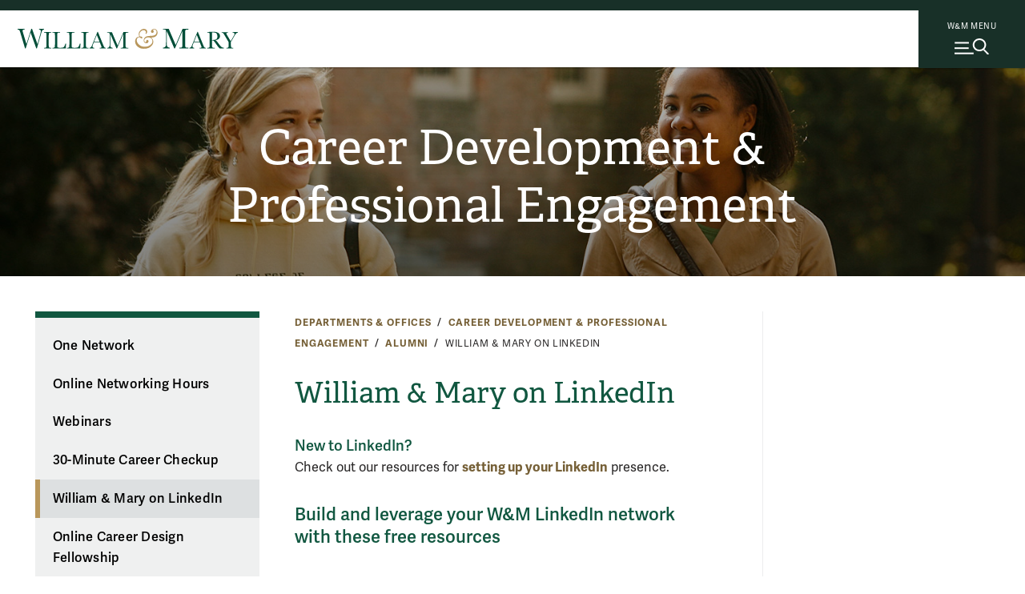

--- FILE ---
content_type: text/html; charset=UTF-8
request_url: https://www.wm.edu/offices/career/alumni/linkedin/
body_size: 7979
content:

      <!doctype html>
<html class="no-js" lang="en">
<head>

		
    
    
    

                
                
	




<meta content="IE=edge" http-equiv="X-UA-Compatible"/><meta charset="utf-8"/><meta content="width=device-width, initial-scale=1" name="viewport"/><meta content="William & Mary" property="og:site_name" /><meta name="twitter:dnt" content="on">
 <link href="//cascade-prod.static.wm.edu" rel="dns-prefetch"/> <link href="//creative.wm.edu" rel="dns-prefetch"/> <link href="//kit.fontawesome.com" rel="dns-prefetch"/> <link href="//static.wm.edu" rel="dns-prefetch"/> <link href="//www.googletagmanager.com" rel="dns-prefetch"/> <link href="/apple-touch-icon.png" rel="apple-touch-icon"/>
<script src="/js/vendor/modernizr-2.6.2-respond-1.1.0.min.js" type="text/javascript"></script>
<script src="https://cascade-prod.static.wm.edu/_shared/static/js/vendor/jquery.min.js"></script>
<script type="application/ld+json">// <![CDATA[
{ "@context" : "https://schema.org",
  "@type" : "Organization",
  "name" : "William & Mary",
  "url" : "https://www.wm.edu",
  "logo": "https://www.wm.edu/img/wm_vertical_single_line_full_color.png",
  "sameAs" : [ "https://www.facebook.com/williamandmary",
    "https://www.twitter.com/williamandmary",
    "https://plus.google.com/+williamandmary",
    "https://www.instagram.com/william_and_mary" ] 
}
// ]]></script>
<link href="https://static.wm.edu/mweb/prod/main.min.css?v=111725" media="all" rel="stylesheet"/> <link href="https://use.typekit.net/hsm3jlb.css" rel="stylesheet"/>
<script crossorigin="anonymous" defer="defer" src="https://kit.fontawesome.com/270bb58298.js"></script>
<link href="/css/custom.css?v=1" media="all" rel="stylesheet"/>
    

            <link rel="canonical" href="https://www.wm.edu/offices/career/alumni/linkedin/" />
        




<script>(function(w,d,s,l,i){w[l]=w[l]||[];w[l].push({'gtm.start':
new Date().getTime(),event:'gtm.js'});var f=d.getElementsByTagName(s)[0],
j=d.createElement(s),dl=l!='dataLayer'?'&l='+l:'';j.async=true;j.src=
'https://www.googletagmanager.com/gtm.js?id='+i+dl;f.parentNode.insertBefore(j,f);
})(window,document,'script','dataLayer','GTM-ND77N3');</script>



<script async src="https://www.googletagmanager.com/gtag/js?id=G-2310WV201G"></script>
<script>
  window.dataLayer = window.dataLayer || [];
  function gtag(){dataLayer.push(arguments);}
  gtag('js', new Date());

  gtag('config', 'G-2310WV201G');
</script>




<script>let cascadeSite="www.wm.edu"</script>


	    


		
		                                                                                                                    <title>William &amp; Mary on LinkedIn | Career Development &amp; Professional Engagement | William &amp; Mary</title>
<meta content="Learn tips and best practices on how to leverage and best connect with William &amp; Mary on LinkedIn, discuss different industry topics, post jobs and share career insights. " name="description"/>

		



    
        
        <meta content="summary_large_image" name="twitter:card"/>
    
                    <meta content="William &amp; Mary on LinkedIn" name="twitter:title"/>
        <meta content="William &amp; Mary on LinkedIn" property="og:title"/>
        
        <meta content="Learn tips and best practices on how to leverage and best connect with William &amp; Mary on LinkedIn, discuss different industry topics, post jobs and share career insights. " name="twitter:description"/>
    <meta content="Learn tips and best practices on how to leverage and best connect with William &amp; Mary on LinkedIn, discuss different industry topics, post jobs and share career insights. " property="og:description"/>
    
    
            	<meta content="https://www.wm.edu/images/social/default2.jpg" name="twitter:image"/>
    	<meta content="William &amp; Mary sign" name="twitter:image:alt"/>
    	<meta content="https://www.wm.edu/images/social/default2.jpg" property="og:image"/>
    	<meta content="William &amp; Mary sign" property="og:image:alt"/>
        

		
	</head>
	<body>
		










    
    
    
                
	










    




<noscript><iframe src="https://www.googletagmanager.com/ns.html?id=GTM-ND77N3"
height="0" width="0" style="display:none;visibility:hidden"></iframe></noscript>





        
	











    
    



    


	



    <img alt="William &amp; Mary" id="print_logo" src="/images/wm_logo_horizontal_green_gold.svg" width="275"/> <a class="skip-to-main-content-link" href="#main_content">Skip to main content</a>
<div class="wm-topbar">
<div class="wm-topbar__logo"><!-- closed menu - logo --> <a aria-label="Home" class="wm-topbar__logo-link" data-gtm="main-logo" href="/index.php"> <img alt="William &amp; Mary" class="wm-topbar__logo-img" id="top_mark" src="/images/wm_logo_horizontal_green_gold.svg"/></a></div>
<div class="button-wrapper-for-older-browsers"><nav class="wm-topbar__buttons"><!-- site menu button --> <a aria-controls="wm-site-menu" aria-expanded="false" class="wm-topbar__menu-button wm-js-site-menu-button" data-gtm="mearch-button" href="#footer" onclick="return false;"> <span class="wm-topbar__menu-button-text">W&amp;M MENU</span> <img alt="" class="close-x" height="30" src="/images/menu-mag.svg" width="43"/> </a></nav></div>
</div>
<!--<div class="menubackdrop-white"><a aria-label="Home" class="wm_logo_banner" href="/index" id="wm_logo_banner"> <img alt="William &amp; Mary" src="/images/wm-menu-banner.svg" /> </a></div>-->
<div class="menubackdrop-dark"></div>
    
    

	    

		<header id="main-header">
			






    
    
    
                
	






    


<div class="wm-site-menu" id="wm-site-menu">
       <!-- close site menu button -->
    <a class="wm-topbar__menu-button -close-x wm-js-site-menu-button-close-x" href="#">
        <!-- close site menu button -->
       <i class="fa-thin fa-xmark"></i>
       <span class="sr-only">Close menu</span>
    </a>
    <a class="wm_logo_banner mobile" href="/index.php" id="wm_logo_banner"><img alt="William &amp; Mary" loading="lazy" src="/images/wm-menu-banner.svg"/></a>
    
    <div class="wm-site-menu__primary-wrapper">

    <!-- search -->
    <div class="wm-search">
        <div class="wm-search__form">
            <form action="/about/search/index.php" class="wm-search__form search_form cf" id="side_search_site" method="get" role="search">
                <label for="q">
                    <span class="h-sr-only">Search</span>
                </label>
                <input autocomplete="off" class="wm-search__input" id="q" name="q" placeholder="Search wm.edu" type="text"/>
                <div class="wm-search__submit-wrapper">
                    <button class="wm-search__submit" title="Search" type="submit">
                        <i class="fa-regular fa-magnifying-glass"></i>
                        <span class="h-sr-only">Submit Search</span>
                    </button>
                </div>
                <span class="wm-search__caption">Hit enter to search all of wm.edu</span>
            </form>
        </div>
        <div class="wm-search__common-searches">
            <div class="label">
                Popular Topics
            </div>
            <ul class="items">
            </ul>
        </div>
        <div class="wm-search__suggested-results">
            <div class="label">
                Suggested Results
            </div>
            <ul class="items">
            </ul>
        </div>
        
                 <div class="nav-news-events --inSearch">
            <a class="nav-news-events__link" href="https://news.wm.edu">News<i class="fa-regular fa-angle-right"></i></a>
            <a class="nav-news-events__link" href="https://events.wm.edu">Events<i class="fa-regular fa-angle-right"></i></a>
        </div>
    </div>
    <!-- end search -->
    
    
    <div class="wm-site-menu__divider"></div>
    
    
    <!-- primary nav -->
    <nav aria-label="Main" aria-live="polite" class="accordion primary-nav" data-behavior="accordion" role="tablist">
        <ul class="primary-nav__mainmenu">
                                                            <li class="accordion__item js-show-item-default" data-binding="expand-accordion-item">
                    <a href="/admission/index.php">Admission &amp; Aid</a>
                                                                <button aria-controls="panel0" aria-expanded="false" aria-selected="false" class="accordion__title primary-nav__togglesubmenu" data-binding="expand-accordion-trigger" id="tab0" role="tab" tabindex="0"><span class="h-sr-only">toggle submenu</span></button>
                        
                        <div aria-hidden="true" aria-labelledby="tab0" class="accordion__content primary-nav__submenu" data-binding="expand-accordion-container" id="panel0" role="tabpanel">
                        
                        <ul class="accordion__content-inner " id="sub-0">
                                                                                                                                                        <li>
                                    <a href="/admission/undergraduateadmission/index.php">Undergraduate Admission</a>
                                </li>
                                                                                                                            <li>
                                    <a href="/admission/graduateadmission/index.php">Graduate Admission</a>
                                </li>
                                                                                                                            <li>
                                    <a href="/admission/tuition/index.php">Tuition &amp; Fees</a>
                                </li>
                                                                                                                            <li>
                                    <a href="/admission/financialaid/index.php">Financial Aid</a>
                                </li>
                                                                                                                            <li>
                                    <a href="/admission/virtualtour/index.php">Virtual Tour</a>
                                </li>
                                                    </ul>
                        </div>
                                    </li>
                                                            <li class="accordion__item js-show-item-default" data-binding="expand-accordion-item">
                    <a href="/academics/index.php">Academics</a>
                                                                <button aria-controls="panel1" aria-expanded="false" aria-selected="false" class="accordion__title primary-nav__togglesubmenu" data-binding="expand-accordion-trigger" id="tab1" role="tab" tabindex="0"><span class="h-sr-only">toggle submenu</span></button>
                        
                        <div aria-hidden="true" aria-labelledby="tab1" class="accordion__content primary-nav__submenu" data-binding="expand-accordion-container" id="panel1" role="tabpanel">
                        
                        <ul class="accordion__content-inner " id="sub-1">
                                                                                                                                                        <li>
                                    <a href="/majorsminors/index.php">Majors &amp; Minors</a>
                                </li>
                                                                                                                            <li>
                                    <a href="/academics/undergraduateprograms/index.php">Undergraduate Programs</a>
                                </li>
                                                                                                                            <li>
                                    <a href="/academics/graduateprograms/index.php">Graduate Programs</a>
                                </li>
                                                                                                                            <li>
                                    <a href="/academics/online/index.php">Online Programs</a>
                                </li>
                                                                                                                            <li>
                                    <a href="/academics/precollege/index.php">Pre-College Programs</a>
                                </li>
                                                                                                                            <li>
                                    <a href="/academics/faculty/index.php">Faculty</a>
                                </li>
                                                    </ul>
                        </div>
                                    </li>
                                                            <li class="accordion__item js-show-item-default" data-binding="expand-accordion-item">
                    <a href="/student-life/index.php">Student Life</a>
                                                                <button aria-controls="panel2" aria-expanded="false" aria-selected="false" class="accordion__title primary-nav__togglesubmenu" data-binding="expand-accordion-trigger" id="tab2" role="tab" tabindex="0"><span class="h-sr-only">toggle submenu</span></button>
                        
                        <div aria-hidden="true" aria-labelledby="tab2" class="accordion__content primary-nav__submenu" data-binding="expand-accordion-container" id="panel2" role="tabpanel">
                        
                        <ul class="accordion__content-inner " id="sub-2">
                                                                                                                                                        <li>
                                    <a href="/student-life/housing-dining/index.php">Housing &amp; Dining</a>
                                </li>
                                                                                                                            <li>
                                    <a href="/student-life/athletics-recreation/index.php">Athletics &amp; Recreation</a>
                                </li>
                                                                                                                            <li>
                                    <a href="/student-life/clubs-organizations/index.php">Clubs &amp; Organizations</a>
                                </li>
                                                                                                                            <li>
                                    <a href="/student-life/campus-beyond/index.php">Campus &amp; Beyond</a>
                                </li>
                                                                                                                            <li>
                                    <a href="/student-life/health-wellness/index.php">Health &amp; Wellness</a>
                                </li>
                                                                                                                            <li>
                                    <a href="/student-life/arts-performance/index.php">Arts &amp; Performance</a>
                                </li>
                                                                                                                            <li>
                                    <a href="/student-life/community-belonging/index.php">Community &amp; Belonging</a>
                                </li>
                                                                                                                            <li>
                                    <a href="/student-life/service-leadership/index.php">Service &amp; Leadership</a>
                                </li>
                                                    </ul>
                        </div>
                                    </li>
                                                            <li class="accordion__item js-show-item-default" data-binding="expand-accordion-item">
                    <a href="/research/index.php">Research</a>
                                                                <button aria-controls="panel3" aria-expanded="false" aria-selected="false" class="accordion__title primary-nav__togglesubmenu" data-binding="expand-accordion-trigger" id="tab3" role="tab" tabindex="0"><span class="h-sr-only">toggle submenu</span></button>
                        
                        <div aria-hidden="true" aria-labelledby="tab3" class="accordion__content primary-nav__submenu" data-binding="expand-accordion-container" id="panel3" role="tabpanel">
                        
                        <ul class="accordion__content-inner " id="sub-3">
                                                                                                                                                        <li>
                                    <a href="/research/news/index.php">Research News</a>
                                </li>
                                                                                                                            <li>
                                    <a href="/research/centers/index.php">Centers &amp; Institutes</a>
                                </li>
                                                                                                                            <li>
                                    <a href="/research/facultyresearch/index.php">Faculty Research</a>
                                </li>
                                                                                                                            <li>
                                    <a href="/research/studentresearch/index.php">Student Research</a>
                                </li>
                                                                                                                            <li>
                                    <a href="/research/collections/index.php">Collections</a>
                                </li>
                                                                                                                            <li>
                                    <a href="/research/publications/index.php">Publications &amp; Journals</a>
                                </li>
                                                                                                                            <li>
                                    <a href="/research/resources/index.php">Resources</a>
                                </li>
                                                    </ul>
                        </div>
                                    </li>
                                                            <li class="accordion__item js-show-item-default" data-binding="expand-accordion-item">
                    <a href="/about/index.php">About</a>
                                                                <button aria-controls="panel4" aria-expanded="false" aria-selected="false" class="accordion__title primary-nav__togglesubmenu" data-binding="expand-accordion-trigger" id="tab4" role="tab" tabindex="0"><span class="h-sr-only">toggle submenu</span></button>
                        
                        <div aria-hidden="true" aria-labelledby="tab4" class="accordion__content primary-nav__submenu" data-binding="expand-accordion-container" id="panel4" role="tabpanel">
                        
                        <ul class="accordion__content-inner " id="sub-4">
                                                                                                                                                        <li>
                                    <a href="/about/wmataglance/index.php">W&amp;M at a Glance</a>
                                </li>
                                                                                                                            <li>
                                    <a href="/about/leadership-values/index.php">Leadership &amp; Values</a>
                                </li>
                                                                                                                            <li>
                                    <a href="/about/history/index.php">History</a>
                                </li>
                                                                                                                            <li>
                                    <a href="/about/traditions/index.php">Traditions</a>
                                </li>
                                                                                                                            <li>
                                    <a href="/about/life-after-wm/index.php">Life After W&amp;M</a>
                                </li>
                                                                                                                            <li>
                                    <a href="/about/visiting/index.php">Visit Campus</a>
                                </li>
                                                    </ul>
                        </div>
                                    </li>
                    </ul>
    </nav>
    
    <!-- bottom links -->
    <nav class="nav-bottom__links --inPrimary">
                    
                                    <a class="nav-bottom__link" href="/about/visiting/index.php">Visit<i class="fa-regular fa-angle-right"></i></a>
                        
                                    <a class="nav-bottom__link" href="/admission/undergraduateadmission/how-to-apply/index.php">Apply<i class="fa-regular fa-angle-right"></i></a>
                        
                                    <a class="nav-bottom__link" href="/admission/undergraduateadmission/signup/index.php">Request Info<i class="fa-regular fa-angle-right"></i></a>
                </nav>
    <!-- end bottom links -->
    
    </div>
    <!-- end primary wrapper -->
    
    <!-- tactical -->
    <div class="tac-wrapper">
        <nav aria-label="Quick links" class="tactical-nav">
            <ul class="tactical-nav__list">
                                                                            <li>
                        <a href="https://my.wm.edu">
                            myW&amp;M
                        </a>
                    </li>
                                                                            <li>
                        <a href="https://directory.wm.edu/people/">
                            Directory
                        </a>
                    </li>
                                                                            <li>
                        <a href="https://tribeathletics.com/">
                            Athletics
                        </a>
                    </li>
                                                                            <li>
                        <a href="/atoz/a/index.php">
                            W&amp;M A-Z
                        </a>
                    </li>
                                                                            <li>
                        <a href="https://libraries.wm.edu">
                            Libraries
                        </a>
                    </li>
                                                                            <li>
                        <a href="https://giving.wm.edu/?utm_source=wm_website&amp;utm_medium=referral&amp;utm_campaign=tactical_nav">
                            Giving
                        </a>
                    </li>
                            </ul>
        </nav>
    </div>
    
    <div class="wm-resources des-tab">
        <div class="wm-resources__side-panel">
            <a class="wm_logo_banner des-tab" href="/index.php" id="wm_logo_banner"><img alt="William &amp; Mary" loading="lazy" src="/images/wm-menu-banner.svg"/></a>
            <div class="resources-for">
                <span class="wm-resources-text">Resources FOR...</span>
            </div>

            <nav class="wm-resources__links">
                <ul class="wm-resources__list">
                                    
                                                            <li>
                        <a class="wm-resources__link" href="/currentstudents/index.php">Current Students</a>
                    </li>
                                    
                                                            <li>
                        <a class="wm-resources__link" href="/facultystaff/index.php">Faculty &amp; Staff</a>
                    </li>
                                    
                                                            <li>
                        <a class="wm-resources__link" href="/parentsandfamilies/index.php">Parents &amp; Families</a>
                    </li>
                                    
                                                            <li>
                        <a class="wm-resources__link" href="https://wmalumni.com/">Alumni &amp; Friends</a>
                    </li>
                                </ul>
            </nav>
        </div>
    </div>
        

        <div aria-hidden="true" class="nav-news-events --atBottom">
        <a class="nav-news-events__link" href="https://news.wm.edu">News<i class="fa-regular fa-angle-right"></i></a>
        <a class="nav-news-events__link" href="https://events.wm.edu">Events<i class="fa-regular fa-angle-right"></i></a>
    </div>
    
        <!-- bottom links -->
    <nav class="nav-bottom__links --atBottom">
                    
                                    <a class="nav-bottom__link" href="/about/visiting/index.php">Visit<i class="fa-regular fa-angle-right"></i></a>
                        
                                    <a class="nav-bottom__link" href="/admission/undergraduateadmission/how-to-apply/index.php">Apply<i class="fa-regular fa-angle-right"></i></a>
                        
                                    <a class="nav-bottom__link" href="/admission/undergraduateadmission/signup/index.php">Request Info<i class="fa-regular fa-angle-right"></i></a>
                </nav>
    <!-- end bottom links -->
    
        <div class="wm-resources --atBottom">
        <div class="wm-resources__side-panel">
            <div class="resources-for">
                <span class="wm-resources-text">Resources FOR...</span>
            </div>

            <nav class="wm-resources__links">
                <ul class="wm-resources__list">
                                    
                                                            <li>
                        <a class="wm-resources__link" href="/currentstudents/index.php">Current Students</a>
                    </li>
                                    
                                                            <li>
                        <a class="wm-resources__link" href="/facultystaff/index.php">Faculty &amp; Staff</a>
                    </li>
                                    
                                                            <li>
                        <a class="wm-resources__link" href="/parentsandfamilies/index.php">Parents &amp; Families</a>
                    </li>
                                    
                                                            <li>
                        <a class="wm-resources__link" href="https://wmalumni.com/">Alumni &amp; Friends</a>
                    </li>
                                </ul>
            </nav>
        </div>
    </div>
    
</div>


    
    

	    
        
            
			<div class="m-header -small -text-cc -img-cc"><div class="m-title-card"><div class="m-title-card__dept"><a class="Medium" href="/offices/career/index.php">Career Development &amp; Professional Engagement</a></div></div>


            
        
        
        
        <div class="m-header__photo" style="background-image:url(/images/bannerphotos/career/v2_girls.jpg);"> <div class="curtain"></div>  </div>        
        
                    
            
            
            </div>
		</header>
		<main class="hasSidebar clearfix" id="main_content">
			<div class="content_wrapper">
				<section id="content">
					<div class="user_content">
						<div class="user_content--wrapper">
							    
                
                
                
                
                    
<nav>
    <div class="m-breadcrumbs" id="breadcrumbs">
        
                            
                        
                
                    
                                        
                                        <div class="m-breadcrumbs__link"><a href="/offices/index.php">Departments &amp; Offices</a></div>
                                
                                        
                                        <div class="m-breadcrumbs__link"><a href="/offices/career/index.php">Career Development &amp; Professional Engagement</a></div>
                                
                                        
                                        <div class="m-breadcrumbs__link"><a href="/offices/career/alumni/index.php">Alumni</a></div>
                                
                                        
                                        <div class="m-breadcrumbs__link">William &amp; Mary on LinkedIn</div>
                        </div>
</nav>

							




                                    
    <header class="m-title">
                    <h1 class="m-title__main-title">William &amp; Mary on LinkedIn</h1>
                                                    
                        
                        
                    </header>

							
							
							<nav class="page_nav" role="navigation">
								





<button aria-controls="page_nav_mobile" aria-expanded="false" class="wm-page-menu-button wm-js-page-menu-button" id="qn_sitemenu">
    <span class="wm-page-menu-button__togglemenubutton"></span>
    <span class="wm-page-menu-button__text">In This Section</span>
</button>
<ul class="wm-page_menu">
        
            
                    
                                                                        
                                                
                                                                        
                        <li>
                            <a class="" href="/offices/career/alumni/one-network/index.php">One Network</a>
                                                    </li>
                                                        
                                                                        
                                                
                                                                        
                        <li>
                            <a class="" href="/offices/career/alumni/online-networking-hours/index.php">Online Networking Hours</a>
                                                    </li>
                                                        
                                                                        
                                                
                                                                        
                        <li>
                            <a class="" href="/offices/career/alumni/webinars/index.php">Webinars</a>
                                                    </li>
                                                        
                                                                        
                                                
                                                                        
                        <li>
                            <a class="" href="/offices/career/alumni/30-minute-career-checkup/index.php">30-Minute Career Checkup</a>
                                                    </li>
                                                        
                                                                        
                                                
                                                                        
                        <li>
                            <a class="is-active" href="/offices/career/alumni/linkedin/index.php">William &amp; Mary on LinkedIn</a>
                                                                                            
                                                                    
                                                                        
                                                                                                                        </li>
                                                        
                                                                        
                                                
                                                                        
                        <li>
                            <a class="" href="/offices/career/alumni/onliine-career-design-fellowship/index.php">Online Career Design Fellowship</a>
                                                    </li>
                                                        
                                                                        
                                                
                                                                        
                        <li>
                            <a class="" href="/offices/career/alumni/wm-at-work/index.php">W&amp;M@Work</a>
                                                    </li>
                                                        
                                                                        
                                                
                                                                        
                        <li>
                            <a class="" href="/offices/career/alumni/hire-wm/index.php">Hire W&amp;M</a>
                                                    </li>
                                                        
                                                                        
                                                
                                                                        
                        <li>
                            <a class="" href="/offices/career/alumni/get-involved/index.php">Get Involved</a>
                                                    </li>
                                                        
                                                                        
                                                
                                                                        
                        <li>
                            <a class="" href="/offices/career/alumni/professional-development-week/index.php">Professional Development Week</a>
                                                    </li>
                                                            </ul>
								
 

    
                            
                            
                            
                            
                                                    

								
								<div class="extra-nav"></div>
							</nav>
							
         <h3>New to LinkedIn?</h3>
<p>Check out our resources for <a href="/offices/career/students/advising-topics/online-presence/index.php">setting up your LinkedIn</a> presence.&#160;</p>
<h2>Build and leverage your W&amp;M LinkedIn network with these free resources</h2>
<h3><br/>Webinars</h3>
<ul>
<li>Watch the<a href="https://wmalumni.com/career-networking/w-m-webinars/index.php"> </a><a href="https://youtu.be/DppgSyYy3l8"><em>The Insider's Guide to LinkedIn</em></a> to learn more about LinkedIn and managing your network.</li>
<li>Watch <a href="https://wmalumni.com/events/webinars/how-to-recession-proof-your-career.php"><em>How to Recession-Proof Your Career</em></a> to learn LinkedIn secrets to surviving any economic downturn.</li>
</ul>
<h3>Free Online Course</h3>
<p>Enroll in <a href="https://courses.breakinto.tech/courses/linkedin?th__ug=89fa2e15&amp;th__c=williamandmary"><em>Land the Perfect Job with LinkedIn</em></a>&#160;&#8212; a step-by-step online course to mastering LinkedIn &#8212; from turning your profile into a recruiter magnet to engaging fellow alumni and connections around the world to help you get your foot in the door. Think of it as the manual you wish LinkedIn came with &#8212; all visually demonstrated, all updated for the latest version of the website. And it's waiting for you here as an exclusive free resource for W&amp;M alumni (normally $99).</p>
<h3>Personal Coaching Session</h3>
<p><a href="https://calendly.com/michaelsteelman">Schedule a 30-minute coaching session</a> with Michael Steelman, director of alumni career management and professional networks.<a href="https://www.linkedin.com/groups/41382"></a></p>

							
							
						</div>
					</div>
					<div id="sidebar">
						
						
    <input name="hasSidebar" type="hidden" value="N"/>

						
 
            
                
         
     
					</div>
				</section>
			</div>
			
                
                
                                
                                                            
                        
                                     
                                     
                        
                                
                              
        <section class="page-theme-wrapper h-theme-silver">    
                
                                                    
                                            
	                                                
        
        
                                    
                                                    
                                                                		                                                                                                                                                                                 
 







                                                        
                                                                                                                    
    <div class="wm-row IconRow h-theme-silver">
        <div class="wm-row__mainWrapper">
                                               <h2 class="wm-row__title IconRow__title">Search for W&amp;M Alumni and Students on LinkedIn</h2>
             <ul class="wm-cards --cards5 h-theme-cards IconRow__cards --portrait">
                                                                                                
                                                    
                                                                                        
                                        
                                                                <li class="wm-card h-theme-card IconRow__card -default-theme wm-card--isLink">
                    <div class="IconRow__link">
                        <svg xmlns="http://www.w3.org/2000/svg" fill="none" height="27" viewbox="0 0 27 27" width="27"> <path d="M27 27L0 0H27V27Z" data-darkreader-inline-fill="" fill="white" fill-opacity="0.85"/> </svg><i class="fa-solid fa-arrow-up-right-from-square"></i>
                    </div>
                    <div class="wm-card__graphic-section IconRow__graphic-section">
                        <div class="IconRow__icon">
                            <i aria-hidden="true" class="fa-light fa-ampersand"></i>
                        </div>
                    </div>
                    <div class="wm-card__text-section IconRow__text-section">
                        <h3 class="wm-card__title wm-description-text__title IconRow__description-text-title"><a href="https://www.linkedin.com/school/william-and-mary/people" target="_self">William &amp; Mary</a></h3>
                                            </div>
                </li>
                                                                                                
                                                    
                                                                                        
                                        
                                                                <li class="wm-card h-theme-card IconRow__card -default-theme wm-card--isLink">
                    <div class="IconRow__link">
                        <svg xmlns="http://www.w3.org/2000/svg" fill="none" height="27" viewbox="0 0 27 27" width="27"> <path d="M27 27L0 0H27V27Z" data-darkreader-inline-fill="" fill="white" fill-opacity="0.85"/> </svg><i class="fa-solid fa-arrow-up-right-from-square"></i>
                    </div>
                    <div class="wm-card__graphic-section IconRow__graphic-section">
                        <div class="IconRow__icon">
                            <i aria-hidden="true" class="fa-light fa-chart-mixed"></i>
                        </div>
                    </div>
                    <div class="wm-card__text-section IconRow__text-section">
                        <h3 class="wm-card__title wm-description-text__title IconRow__description-text-title"><a href="https://www.linkedin.com/school/wm-raymond-a-mason-schoolofbusiness/people/" target="_self">School of Business</a></h3>
                                            </div>
                </li>
                                                                                                
                                                    
                                                                                        
                                        
                                                                <li class="wm-card h-theme-card IconRow__card -default-theme wm-card--isLink">
                    <div class="IconRow__link">
                        <svg xmlns="http://www.w3.org/2000/svg" fill="none" height="27" viewbox="0 0 27 27" width="27"> <path d="M27 27L0 0H27V27Z" data-darkreader-inline-fill="" fill="white" fill-opacity="0.85"/> </svg><i class="fa-solid fa-arrow-up-right-from-square"></i>
                    </div>
                    <div class="wm-card__graphic-section IconRow__graphic-section">
                        <div class="IconRow__icon">
                            <i aria-hidden="true" class="fa-light fa-scale-balanced"></i>
                        </div>
                    </div>
                    <div class="wm-card__text-section IconRow__text-section">
                        <h3 class="wm-card__title wm-description-text__title IconRow__description-text-title"><a href="https://www.linkedin.com/school/william-&amp;-mary-law-school/people/" target="_self">Law School</a></h3>
                                            </div>
                </li>
                                                                                                
                                                    
                                                                                        
                                        
                                                                <li class="wm-card h-theme-card IconRow__card -default-theme wm-card--isLink">
                    <div class="IconRow__link">
                        <svg xmlns="http://www.w3.org/2000/svg" fill="none" height="27" viewbox="0 0 27 27" width="27"> <path d="M27 27L0 0H27V27Z" data-darkreader-inline-fill="" fill="white" fill-opacity="0.85"/> </svg><i class="fa-solid fa-arrow-up-right-from-square"></i>
                    </div>
                    <div class="wm-card__graphic-section IconRow__graphic-section">
                        <div class="IconRow__icon">
                            <i aria-hidden="true" class="fa-light fa-head-side-brain"></i>
                        </div>
                    </div>
                    <div class="wm-card__text-section IconRow__text-section">
                        <h3 class="wm-card__title wm-description-text__title IconRow__description-text-title"><a href="https://www.linkedin.com/school/wmeducation/people/" target="_self">School of Education</a></h3>
                                            </div>
                </li>
                                                                                                
                                                    
                                                                                        
                                        
                                                                <li class="wm-card h-theme-card IconRow__card -default-theme wm-card--isLink">
                    <div class="IconRow__link">
                        <svg xmlns="http://www.w3.org/2000/svg" fill="none" height="27" viewbox="0 0 27 27" width="27"> <path d="M27 27L0 0H27V27Z" data-darkreader-inline-fill="" fill="white" fill-opacity="0.85"/> </svg><i class="fa-solid fa-arrow-up-right-from-square"></i>
                    </div>
                    <div class="wm-card__graphic-section IconRow__graphic-section">
                        <div class="IconRow__icon">
                            <i aria-hidden="true" class="fa-light fa-ship"></i>
                        </div>
                    </div>
                    <div class="wm-card__text-section IconRow__text-section">
                        <h3 class="wm-card__title wm-description-text__title IconRow__description-text-title"><a href="https://www.linkedin.com/school/virginia-institute-of-marine-science/people/" target="_self">School of Marine Science</a></h3>
                                            </div>
                </li>
                        </ul>
        </div>
    </div>

                                                                                                                                                                                      
    
            
    
    


    
    
	                                                                		                                                                                                                                                                                                                                                                                                                                          </section>
                
            
            
            
                    
                
                                
                                                            
                        
                                     
                                     
                        
                                
                      
        <section class="page-theme-wrapper h-theme-white">    
                
                                                    
                                            
	                                                
        
        
                                    
                                                    
                                                                		                                                            
 






                                                        
                                                                                                                                    

<div class="wm-row CalloutRow h-theme-green">
        <div class="wm-row__mainWrapper">
                                                       <h2 class="wm-row__title CalloutRow__title"> Join W&amp;M LinkedIn Groups</h2>
            <div class="wm-row__intro-text CalloutRow__intro-text">
    <p><p style="font-weight: 400;">These groups are open to the entire William &amp; Mary community (alumni, students, parents, faculty &amp; staff).</p></p>
</div>
                                                                                                                                                                                                    
                                                                                        
                                                                                                                                                                                                                                                        
                                                                                        
                                                                                                                                                        <div class="wm-row__buttons CalloutRow__buttons">
                                                            <a class="wm-row__button button CalloutRow__button " href="https://www.linkedin.com/groups/2992616/" target="_self">
        <span>William &amp; Mary Network</span>
    </a>
                                                            <a class="wm-row__button button CalloutRow__button  " href="https://www.linkedin.com/groups/41382/" target="_self">
        <span>W&amp;M Alumni Network</span>
    </a>
                            </div>
            </div>
</div>


                                                                                                                                                                                                                                                                                              
    
            
    
    


    
    
	                                                                		                                                                                                                                                                                                                                                                                                                                          </section>
                
            
            
            
                


        
    <script src="https://cascade-prod.static.wm.edu/_shared/static/js/shortcodes.js"></script>
         
                <script defer="true" src="https://cascade-prod.static.wm.edu/_shared/static/js/adjust-row-card-height.js"></script>
            
        
                    
        
		</main>
		










    
    
    
                
	










    


<footer class="footersection o-wm-footer" id="footer">
<div class="o-wm-footer__wrapper">
<div class="o-wm-footer__logo-column o-wm-footer__column col">
<div><a data-gtm="footer-wordmark" href="/index.php"> <img alt="William &amp; Mary logo" loading="lazy" src="https://www.wm.edu/images/wm_vertical_single_line.svg"/> </a><hr/>
<p class="o-wm-footer__text">Follow W&amp;M on Social Media:</p>
<div class="footer_social-media-nav__wrapper"><a class="external-link sm_icon" data-gtm="footer-facebook" href="https://www.facebook.com/williamandmary"><i class="fab fa-facebook"></i><span class="sr-only">Facebook</span></a> <a class="external-link sm_icon" data-gtm="footer-twitter" href="https://x.com/williamandmary"><i class="fab fa-x-twitter"></i><span class="sr-only">X</span></a> <a class="external-link sm_icon" data-gtm="footer-youtube" href="https://www.youtube.com/williamandmary"><i class="fab fa-youtube"></i><span class="sr-only">YouTube</span></a> <a class="external-link sm_icon" data-gtm="footer-linkedin" href="https://www.linkedin.com/edu/school?id=19598"><i class="fa-brands fa-linkedin"></i><span class="sr-only">LinkedIn</span></a> <a class="external-link sm_icon" data-gtm="footer-instagram" href="https://instagram.com/william_and_mary"><i class=" fab fa-instagram"></i> <span class="sr-only">Instagram</span> </a><a class="external-link sm_icon" data-gtm="footer-flickr" href="https://www.flickr.com/photos/william-and-mary"><i class=" fab fa-flickr"></i> <span class="sr-only">Flickr</span> </a><a class="external-link sm_icon" data-gtm="footer-threads" href="https://www.threads.net/@william_and_mary"><i class=" fa-brands fa-threads"></i> <span class="sr-only">Threads</span> </a></div>
<a class="o-wm-footer__social" data-gtm="footer-social" href="https://www.wm.edu/social/index.php">Social Stream</a><hr/>
<p class="o-wm-footer__city">Williamsburg, Virginia</p>
<a class="o-wm-footer__contact" data-gtm="footer-contact" href="/contactus/index.php">Contact Us</a></div>
</div>
<div class="o-wm-footer__column col"><nav>
<h2 class="o-wm-footer__title">Resources for</h2>
<ul class="o-wm-footer__list" data-gtm="footer-infofor"><!--<li><a class="o-wm-footer__link" data-infofor="button_infofor_prospective" href="/admission/index">Prospective Students</a></li>-->
<li><a class="o-wm-footer__link" data-infofor="button_infofor_current" href="/currentstudents/index.php">Current Students</a></li>
<li><a class="o-wm-footer__link" data-infofor="button_infofor_facstaff" href="/facultystaff/index.php">Faculty &amp; Staff</a></li>
<li><a class="o-wm-footer__link" data-infofor="button_infofor_parentsfamilies" href="/parentsandfamilies/index.php">Parents &amp; Families</a></li>
<li><a class="o-wm-footer__link" data-infofor="button_infofor_alumni" href="https://wmalumni.com">Alumni &amp; Friends</a></li>
</ul>
</nav></div>
<div class="o-wm-footer__column col"><nav>
<h2 class="o-wm-footer__title">Discover</h2>
<ul class="o-wm-footer__list" data-gtm="footer-discover">
<li><a class="o-wm-footer__link" href="/admission/index.php">Admission &amp; Aid</a></li>
<li><a class="o-wm-footer__link" href="/academics/index.php">Academics</a></li>
<li><a class="o-wm-footer__link" href="/student-life/index.php">Student Life</a></li>
<li><a class="o-wm-footer__link" href="/research/index.php">Research</a></li>
<li><a class="o-wm-footer__link" href="/about/index.php">About</a></li>
<li><a class="o-wm-footer__link" href="/news/index.php">News</a></li>
</ul>
</nav></div>
<div class="o-wm-footer__column col"><nav>
<h2 class="o-wm-footer__title">Quick Links</h2>
<ul class="o-wm-footer__list" data-gtm="footer-quick">
<li><a class="o-wm-footer__link" href="/about/search/index.php">Search W&amp;M</a></li>
<li><a class="o-wm-footer__link" href="/atoz/index.php">W&amp;M A-Z</a></li>
<li><a class="o-wm-footer__link" href="/offices/career/employers/index.php">Employers</a></li>
<li><a class="o-wm-footer__link" href="/offices/uhr/careers/index.php">Careers at W&amp;M</a></li>
<li><a class="o-wm-footer__link" href="/offices/publicsafety/emergency/index.php">Emergency</a></li>
<li><a class="o-wm-footer__link" href="/report/index.php">Report Concerns</a></li>
</ul>
</nav></div>
</div>
<div class="o-wm-footer__miscinfo">
<div class="o-wm-footer__miscinfo-wrapper">
<div class="o-wm-footer__copyright">&#169;2026 All Rights Reserved.</div>
<ul class="o-wm-footer__misclist" data-gtm="footer-subfooter">
<li class="o-wm-footer__miscitem"><a class="o-wm-footer__link" href="/offices/ce/equity/accessibility-at-wm/index.php">Accessibility</a></li>
<li class="o-wm-footer__miscitem"><a class="o-wm-footer__link" href="/offices/ce/consumer-information/index.php">Consumer Information</a></li>
<li class="o-wm-footer__miscitem"><a class="o-wm-footer__link" href="/offices/ce/compliance/nondiscrimination-notice/index.php">Non-Discrimination Notice</a></li>
<li class="o-wm-footer__miscitem"><a class="o-wm-footer__link" href="/offices/ce/policies/index.php">Policies</a></li>
<li class="o-wm-footer__miscitem"><a class="o-wm-footer__link" href="/aboutthissite/privacy/index.php">Privacy &amp; Security</a></li>
</ul>
</div>
</div>
</footer>
    


	    

		









    
    
    
                
	













<script src="https://cascade-prod.static.wm.edu/_shared/static/js/plugins.js?v=011425" type="text/javascript"></script>
<script src="/js/main.js?v=043025" type="text/javascript"></script>
<script src="https://cascade-prod.static.wm.edu/_shared/static/js/_secondary-pages.js?v=042525" type="module"></script>
    
    
    

	    


		
	</body>
</html>

--- FILE ---
content_type: application/javascript
request_url: https://cascade-prod.static.wm.edu/_shared/static/js/adjust-row-card-height.js
body_size: 462
content:
function adjustRowCardHeight () {
    // get every .wm-card container (used for Icon and Stat cards)
    const cardContainers = document.querySelectorAll('.wm-cards:not(.wm-slideshow__slides)');

    // loop through containers
    for (let i = 0; i < cardContainers.length; i++) {
        // set base height
        let height = 0;
        // get all .wm-cards
        let rowCards = cardContainers[i].querySelectorAll('.wm-card');
        // reset to auto or else we can't check height
        rowCards.forEach((card) => {
            card.style.height = "auto";
        })

        // determine if any cards are side by side + gap (stacked means no height should be set)
        let containerWidth = cardContainers[i].offsetWidth;
        // get flex-basis style of first card
        let firstCardStyles = getComputedStyle(cardContainers[i].querySelector('.wm-card'));
        let firstCardWidth = parseInt(firstCardStyles.getPropertyValue('flex-basis'), 10);
        let isNotStacked = containerWidth >= (firstCardWidth * 2 + 20);

        // if any cards are side by side, set height on cards
        if (isNotStacked) {
            // get tallest card's height
            rowCards.forEach((card) => {
                height = Math.max(height, card.offsetHeight)
            })

            // set the height for each card
            rowCards.forEach((card) => {
                // if not an .IconRow__card, set a minimum height
                if (!card.classList.contains('IconRow__card') && !card.classList.contains('StatsRow__card')) {
                    height < 230 ? height = 230 : null;
                }
                card.style.height = height + 'px';
            })
        }
    }
}

window.onload = adjustRowCardHeight;
window.addEventListener('resize', adjustRowCardHeight);

--- FILE ---
content_type: image/svg+xml
request_url: https://www.wm.edu/_homepage/_media/wm_logo_cypher_black.svg
body_size: 5187
content:
<?xml version="1.0" encoding="UTF-8"?>
<svg id="Layer_2" data-name="Layer 2" xmlns="http://www.w3.org/2000/svg" viewBox="0 0 983.04 976.64">
  <defs>
    <style>
      .cls-1 {
        fill: #231f20;
      }
    </style>
  </defs>
  <g id="Layer_1-2" data-name="Layer 1">
    <g>
      <path class="cls-1" d="M445.44,198.4c-3.53,0-6.4,2.87-6.4,6.4s2.87,6.4,6.4,6.4,6.4-2.87,6.4-6.4-2.87-6.4-6.4-6.4Z"/>
      <path class="cls-1" d="M476.16,198.4c-3.53,0-6.4,2.87-6.4,6.4s2.87,6.4,6.4,6.4,6.4-2.87,6.4-6.4-2.87-6.4-6.4-6.4Z"/>
      <path class="cls-1" d="M506.88,198.4c-3.54,0-6.4,2.87-6.4,6.4s2.87,6.4,6.4,6.4,6.4-2.87,6.4-6.4-2.87-6.4-6.4-6.4Z"/>
      <path class="cls-1" d="M537.6,198.4c-3.54,0-6.4,2.87-6.4,6.4s2.87,6.4,6.4,6.4,6.4-2.87,6.4-6.4-2.87-6.4-6.4-6.4Z"/>
      <path class="cls-1" d="M471.2,75.52h17.76v-17.76c-9.26,1.16-16.61,8.5-17.76,17.76Z"/>
      <path class="cls-1" d="M491.52,98.56c10.44,0,19.06-7.82,20.32-17.92h-40.64c1.26,10.1,9.88,17.92,20.32,17.92Z"/>
      <path class="cls-1" d="M494.08,57.76v17.76h17.76c-1.15-9.26-8.5-16.61-17.76-17.76Z"/>
      <path class="cls-1" d="M623.49,119.02c-2.5-.13-4.74,1.2-5.9,3.24.06-1.93.03-3.77-.07-5.5-.14-2.31-.41-4.52-.78-6.63,1.49,1.88,3.97,2.85,6.46,2.27,3.44-.79,5.59-4.23,4.79-7.68-.79-3.44-4.23-5.59-7.68-4.8-2.45.57-4.24,2.48-4.78,4.77-1.17-4.27-2.73-8.04-4.44-11.29,2,1.35,4.68,1.52,6.88.19,3.03-1.82,4.01-5.75,2.19-8.78-1.82-3.03-5.75-4.01-8.78-2.19-2.18,1.31-3.29,3.71-3.07,6.09-2.91-4.38-5.86-7.37-7.79-8.88,2.47.35,5.03-.77,6.39-3.04,1.82-3.03.84-6.96-2.19-8.78-3.03-1.82-6.96-.84-8.78,2.19-1.29,2.15-1.17,4.76.1,6.75-3.62-2.04-7.35-3.45-11.15-4.3,2.35-.68,4.2-2.68,4.56-5.25.49-3.5-1.95-6.74-5.45-7.23-3.5-.49-6.74,1.95-7.23,5.45-.35,2.5.8,4.87,2.76,6.19-4.04-.38-8.12-.22-12.22.36,2.09-1.39,3.25-3.94,2.75-6.56-.67-3.47-4.03-5.74-7.5-5.06-3.47.67-5.73,4.03-5.06,7.5.5,2.56,2.45,4.45,4.83,5.01-4.06.89-8.11,2.12-12.11,3.61,1.64-1.76,2.22-4.38,1.26-6.76-1.32-3.28-5.05-4.86-8.33-3.54-3.28,1.32-4.86,5.05-3.54,8.33.95,2.36,3.15,3.83,5.54,3.98-3.92,1.66-7.77,3.51-11.51,5.43,1.41-1.92,1.7-4.55.5-6.8-1.66-3.12-5.53-4.31-8.65-2.65-3.12,1.66-4.31,5.53-2.65,8.66,1.19,2.23,3.5,3.46,5.87,3.39-3.57,1.93-7.02,3.87-10.29,5.72-10.83,6.11-21.06,11.89-26.9,11.89s-16.07-5.77-26.9-11.89c-3.27-1.85-6.72-3.79-10.29-5.71,2.34.05,4.62-1.18,5.8-3.39,1.66-3.12.48-7-2.65-8.66-3.12-1.66-7-.48-8.66,2.65-1.18,2.22-.91,4.83.46,6.74-3.71-1.9-7.52-3.73-11.41-5.38,2.36-.17,4.53-1.64,5.48-3.98,1.32-3.28-.26-7.01-3.54-8.33-3.28-1.32-7.01.26-8.33,3.54-.95,2.36-.39,4.96,1.22,6.72-3.98-1.48-8.01-2.7-12.05-3.58,2.37-.56,4.31-2.46,4.81-5,.67-3.47-1.59-6.83-5.06-7.5-3.47-.67-6.83,1.59-7.5,5.06-.51,2.61.65,5.16,2.73,6.55-4.1-.57-8.18-.73-12.22-.34,1.97-1.32,3.13-3.69,2.77-6.2-.49-3.5-3.73-5.94-7.23-5.45-3.5.49-5.94,3.73-5.45,7.23.36,2.59,2.23,4.59,4.59,5.26-3.82.86-7.57,2.29-11.22,4.35,1.31-1.99,1.45-4.63.14-6.81-1.82-3.03-5.75-4.01-8.78-2.19-3.03,1.82-4.01,5.75-2.19,8.78,1.38,2.3,3.98,3.41,6.48,3.02-1.95,1.52-4.94,4.56-7.89,9.01.27-2.41-.84-4.87-3.06-6.2-3.03-1.82-6.96-.84-8.78,2.19-1.82,3.03-.84,6.96,2.19,8.78,2.24,1.35,4.97,1.16,6.98-.26-1.74,3.3-3.33,7.14-4.51,11.49-.5-2.35-2.31-4.33-4.81-4.9-3.44-.79-6.88,1.35-7.68,4.8-.79,3.44,1.35,6.88,4.8,7.68,2.54.59,5.06-.43,6.54-2.37-.37,2.14-.65,4.38-.79,6.73-.11,1.77-.13,3.65-.07,5.63-1.14-2.11-3.41-3.5-5.97-3.37-3.53.19-6.24,3.2-6.06,6.73.18,3.53,3.2,6.24,6.73,6.06,2.65-.14,4.84-1.87,5.68-4.21,1.92,16.56,10.9,38.8,37.71,64.12-1.94,20.67-7,27.39-7,31.66,0,3.53,2.87,6.4,6.4,6.4h177.15c3.53,0,6.4-2.87,6.4-6.4,0-4.26-5.06-10.99-7.01-31.65,26.74-25.26,35.75-47.46,37.69-64,.88,2.28,3.03,3.96,5.63,4.09,3.53.19,6.54-2.53,6.73-6.06.19-3.53-2.53-6.54-6.06-6.73ZM495,215.04h0s-8.06,0-8.06,0h0s-73.56,0-73.56,0l.51-3.9c.27.04.55.06.83.06,3.53,0,6.4-2.87,6.4-6.4,0-3.25-2.43-5.93-5.57-6.34l.51-3.9h150.91l.51,3.9c-3.14.41-5.57,3.09-5.57,6.34,0,3.53,2.87,6.4,6.4,6.4.28,0,.56-.02.83-.06l.51,3.9h-74.66ZM548.73,174.33c2.46-.89,4.22-3.24,4.22-6.01,0-2.16-1.08-4.07-2.72-5.23,1.89-2.94,4.35-4.69,6.57-4.69,3.26,0,5.57,3.6,6.33,9.87.03.28.25.51.53.55.29.05.56-.1.68-.35,4.46-9.15,3.3-14.43,1.54-17.25-1.72-2.75-4.76-4.33-8.35-4.33-1.85,0-3.68.43-5.33,1.22,3.42-7.35,6.36-16.28-5.22-26.79-.24-.22-.62-.22-.86,0-11.58,10.51-8.64,19.45-5.22,26.79-1.65-.8-3.49-1.22-5.33-1.22-3.59,0-6.63,1.58-8.35,4.33-1.76,2.82-2.92,8.1,1.54,17.25.12.25.4.4.68.35.28-.05.5-.27.53-.55.76-6.27,3.07-9.87,6.33-9.87,2.22,0,4.68,1.75,6.57,4.69-1.64,1.16-2.72,3.07-2.72,5.23,0,2.72,1.7,5.03,4.09,5.96-6.42,1.21-6.02,7.48-18.17,7.48-16,0-27.37-22.17-27.37-22.17h-.07c1.02-.74,1.92-1.64,2.67-2.65l14.18,4.98c1.86-3.65,2.9-7.78,2.9-12.16s-1.04-8.51-2.9-12.16l-5.39,1.9c22.36-35.88,44.48-45.05,56.13-47.25,10.67-2.03,18.42.48,22.11,3.49,4.67,3.81,9.56,11.96,9.28,23.4-.33,13.45-7.76,34.63-40.87,59.78-2.84-2.06-5.19-3.92-8.02-4.57ZM483.2,149.76c0-4.59,3.73-8.32,8.32-8.32s8.32,3.73,8.32,8.32-3.73,8.32-8.32,8.32-8.32-3.73-8.32-8.32ZM467.54,161.92l14.19-4.98c.75,1.01,1.64,1.91,2.66,2.65h-.06s-11.37,22.17-27.37,22.17c-12.14,0-11.75-6.27-18.17-7.48,2.39-.93,4.09-3.24,4.09-5.96,0-2.16-1.08-4.07-2.72-5.23,1.89-2.94,4.35-4.69,6.57-4.69,3.27,0,5.57,3.6,6.33,9.87.03.28.25.51.53.55.28.05.56-.1.68-.35,4.47-9.15,3.3-14.43,1.54-17.25-1.72-2.75-4.76-4.33-8.35-4.33-1.85,0-3.68.43-5.33,1.22,3.42-7.35,6.36-16.28-5.22-26.79-.24-.22-.62-.22-.86,0-11.58,10.51-8.64,19.45-5.22,26.79-1.65-.8-3.49-1.22-5.33-1.22-3.59,0-6.63,1.58-8.35,4.33-1.76,2.82-2.93,8.1,1.54,17.25.12.25.4.39.68.35.28-.05.49-.27.53-.55.76-6.27,3.07-9.87,6.33-9.87,2.22,0,4.69,1.75,6.57,4.69-1.64,1.16-2.72,3.07-2.72,5.23,0,2.77,1.76,5.12,4.22,6.01-2.83.65-5.18,2.51-8.02,4.57-33.1-25.15-40.54-46.33-40.87-59.78-.28-11.44,4.61-19.59,9.28-23.4,3.69-3.01,11.43-5.51,22.1-3.49,11.65,2.21,33.77,11.37,56.13,47.25l-5.39-1.89c-1.86,3.65-2.9,7.78-2.9,12.16s1.05,8.51,2.9,12.16ZM574.36,186c-4.34-.45-7.76-1.5-10.58-2.81,33.52-26.23,41.17-49.08,41.52-63.87.29-12.07-4.23-23.11-12.1-29.53-6.51-5.32-17.13-7.22-28.39-5.09-13.52,2.56-39.66,13.36-64.67,56.5-.45-.45-.93-.85-1.44-1.23l4.98-14.18c-3.65-1.86-7.78-2.9-12.16-2.9s-8.51,1.05-12.16,2.9l5.01,14.16c-.52.38-1.02.79-1.47,1.25-25-43.14-51.15-53.94-64.67-56.5-11.27-2.14-21.88-.23-28.39,5.09-7.87,6.43-12.39,17.47-12.1,29.53.36,14.79,8.01,37.64,41.52,63.87-2.83,1.31-6.24,2.36-10.58,2.81-24.55-23.24-36.81-46.97-35.49-68.78,1.02-16.83,10.09-28.52,14.32-31.54,21.87-15.62,50.41.49,73.33,13.43,12.75,7.2,22.82,12.88,30.67,12.88s17.93-5.68,30.68-12.88c22.93-12.94,51.46-29.05,73.33-13.43,4.23,3.02,13.3,14.71,14.32,31.54,1.32,21.8-10.94,45.53-35.49,68.78Z"/>
      <path class="cls-1" d="M481.73,34.06c.73,1,1.62,1.88,2.62,2.62l-4.98,14.19c3.65,1.86,7.78,2.9,12.16,2.9s8.51-1.05,12.16-2.9l-4.98-14.18c1-.73,1.88-1.62,2.62-2.62l14.18,4.98c1.86-3.65,2.9-7.78,2.9-12.16s-1.04-8.51-2.9-12.16l-14.18,4.98c-.74-1-1.62-1.88-2.62-2.62l4.98-14.18c-3.65-1.86-7.78-2.9-12.16-2.9s-8.51,1.05-12.16,2.9l4.98,14.18c-1,.73-1.88,1.62-2.62,2.62l-14.18-4.98c-1.86,3.65-2.9,7.78-2.9,12.16s1.05,8.51,2.9,12.16l14.18-4.98ZM491.52,18.56c4.59,0,8.32,3.73,8.32,8.32s-3.73,8.32-8.32,8.32-8.32-3.73-8.32-8.32,3.73-8.32,8.32-8.32Z"/>
    </g>
    <path class="cls-1" d="M983.04,293.12c0-61.44-55.66-77.44-83.84-77.44-57.11,0-109.12,46.07-154.82,111.86-34.64-13.86-72.88-34.58-114.31-64.1,5.78-4,11.61-7.64,17.49-10.9,20.68,13.49,46.33,26.84,71.83,26.84,35.18,0,47.84-18.11,47.84-27.38s-4.99-30.3-53.01-30.3c-14.12,0-37.11,2.61-66.43,15.82-6.27-3.96-12.91-8.32-20.01-13.12-1.02-.65-2.09-1.03-3.32-1.03-3.23,0-5.85,2.62-5.85,5.85,0,1.98.98,3.72,2.48,4.78,4.03,2.89,8.64,6.27,13.72,9.86-5.67,2.99-11.54,6.38-17.6,10.21-5.94-4.43-11.95-9.03-18.01-13.82-1.07-.84-2.5-1.4-4.02-1.4-3.54,0-6.4,2.87-6.4,6.4,0,1.9.77,3.66,2.12,4.78,4.91,4.05,9.81,7.98,14.68,11.79-33.77,23.64-72.59,60.88-114.08,119.26-41.49-58.38-80.31-95.62-114.08-119.26,4.87-3.81,9.76-7.74,14.68-11.79,1.36-1.12,2.13-2.89,2.13-4.78,0-3.53-2.87-6.4-6.4-6.4-1.52,0-2.96.56-4.02,1.4-6.07,4.8-12.07,9.39-18.01,13.82-6.06-3.83-11.93-7.21-17.6-10.21,5.08-3.59,9.69-6.98,13.73-9.86,1.5-1.06,2.48-2.8,2.48-4.78,0-3.23-2.62-5.85-5.85-5.85-1.23,0-2.29.38-3.32,1.03-7.1,4.8-13.74,9.17-20.01,13.12-29.33-13.21-52.31-15.82-66.43-15.82-48.01,0-53,20.67-53,30.3s12.66,27.38,47.84,27.38c25.5,0,51.15-13.35,71.83-26.84,5.88,3.25,11.71,6.89,17.49,10.9-41.42,29.52-79.67,50.24-114.31,64.1-45.7-65.79-97.71-111.86-154.82-111.86-28.18,0-83.84,16-83.84,77.44s86.98,101.47,213.73,59.97c1.8,3.09,3.59,6.22,5.38,9.39-34.92,8.15-62.3,33.88-62.3,69.52,0,69.9,48.64,85.12,92.8,85.12,4.24,0,7.68-3.44,7.68-7.68s-3.44-7.68-7.68-7.68c-36.55,0-71.68-18.56-71.68-68.48,0-34.11,30.29-50.53,50.51-53.78,28.57,53.57,54.55,115.34,76.25,173.46-11.53,64.48-29.31,126.21-52.76,174.61-29.37-16.17-58.37-27.42-84.25-27.42-48.73,0-98.22,35.71-90.88,83.2,5.73,37.08,35.45,63.65,72.96,62.72,54.01-1.34,94.64-35.38,125.29-84.18,40.86,25.05,81.61,55.23,115,75.17,28.02,16.74,57.13,33.24,86.1,47.81-9.67,4.42-19.36,8.6-28.99,12.44-41.91-18.88-80.23-34.61-104.77-34.61s-48.51,9.5-51.08,33.1c-2.89,26.51,20.36,40.5,55.56,39.86,29.52-.54,63.08-9.3,98.26-22.99,9.18,4.25,18.62,8.63,28.18,13-43.73,19.32-86.04,35.59-116.2,35.59-4.24,0-7.68,3.44-7.68,7.68s3.46,7.68,7.7,7.68c32.89,0,84.12-20.23,134.38-42.71,50.26,22.48,101.49,42.71,134.38,42.71,4.24,0,7.7-3.44,7.7-7.68s-3.44-7.68-7.68-7.68c-30.16,0-72.47-16.27-116.2-35.59,9.56-4.38,19-8.75,28.18-13,35.18,13.68,68.74,22.45,98.26,22.99,35.2.64,58.46-13.35,55.56-39.86-2.57-23.6-27.62-33.1-51.08-33.1s-62.86,15.72-104.77,34.61c-9.63-3.84-19.32-8.02-28.99-12.44,28.97-14.58,58.08-31.08,86.1-47.81,33.39-19.94,74.14-50.13,115-75.17,30.66,48.81,71.28,82.84,125.29,84.18,37.51.93,67.22-25.64,72.96-62.72,7.34-47.49-42.15-83.2-90.88-83.2-25.88,0-54.88,11.25-84.25,27.42-23.45-48.4-41.23-110.13-52.76-174.61,21.7-58.12,47.68-119.89,76.25-173.46,20.23,3.25,50.51,19.67,50.51,53.78,0,49.92-35.13,68.48-71.68,68.48-4.24,0-7.68,3.44-7.68,7.68s3.44,7.68,7.68,7.68c44.16,0,92.8-15.21,92.8-85.12,0-35.64-27.39-61.37-62.3-69.52,1.78-3.17,3.58-6.3,5.38-9.39,126.75,41.5,213.73-1.49,213.73-59.97ZM714.24,233.86c24.63,0,38.66,7.09,38.66,17.81,0,10.01-20.01,14-33.54,14-17.26,0-35.05-6.61-58.08-19.96,17.31-7.66,35.01-11.85,52.96-11.85ZM263.68,265.66c-13.53,0-33.54-3.98-33.54-14,0-10.72,14.02-17.81,38.66-17.81,17.95,0,35.64,4.19,52.96,11.85-23.02,13.34-40.82,19.96-58.08,19.96ZM899.2,233.6c37.12,0,59.52,25.6,59.52,59.52s-66.89,79.79-181.06,46.02c38.19-62.05,79.9-105.54,121.54-105.54ZM24.32,293.12c0-33.92,22.4-59.52,59.52-59.52,41.64,0,83.35,43.49,121.54,105.54-114.17,33.77-181.06-10.57-181.06-46.02ZM364.34,271.84c40.05,31.38,77.23,79.63,109.7,134.88-17.32,26.44-35.03,56.62-52.98,91.06-56.81-87.93-115.43-128.05-160.42-136.37-4.36-7.16-8.79-14.16-13.28-20.99,36.62-15.55,75.94-37.94,116.98-68.58ZM491.52,437.95c17.22,32.28,32.84,66.18,46.55,99.97-15.96,29-31.6,62.05-46.55,99.57-14.95-37.51-30.59-70.56-46.55-99.57,13.71-33.79,29.33-67.69,46.55-99.97ZM362.74,466.05c14.15,21.63,26.86,46.08,38.23,71.92-9.46,19.7-18.96,40.61-28.49,62.82-7.03-18.31-14.51-37.29-22.43-56.57,5.49-28.68,9.58-55.46,12.69-78.16ZM275.22,386.3c15.85,6.07,30.63,15.66,44.39,28.01-.62,17.2-1.74,34.76-3.35,52.46-12.86-27.58-26.56-54.76-41.04-80.47ZM149.12,825.6c-44.8,4.48-78.88-66.75-21.12-99.84,30.42-17.43,71.97-4.97,115.56,18.07-25.68,46.87-57.38,78.07-94.44,81.77ZM342.4,922.24c-14.35,0-27.82-9.33-28.16-23.68-.36-15.28,15.44-24.07,30.72-24.32,14.17-.23,45.31,13.21,82.77,30.41-30.6,10.8-59.96,17.59-85.33,17.59ZM638.08,874.24c15.28.25,31.08,9.04,30.72,24.32-.34,14.35-13.81,23.68-28.16,23.68-25.37,0-54.73-6.78-85.33-17.59,37.46-17.21,68.59-30.64,82.77-30.41ZM519.05,904.97c-9.11,4.16-18.32,8.39-27.53,12.57-9.21-4.18-18.42-8.41-27.53-12.57,9.11-3.91,18.3-8.11,27.53-12.53,9.23,4.42,18.42,8.62,27.53,12.53ZM855.04,725.76c57.76,33.08,23.68,104.32-21.12,99.84-37.06-3.71-68.76-34.91-94.44-81.77,43.59-23.04,85.14-35.49,115.56-18.07ZM699.09,746.84c-41.23,26.62-81.2,58.43-112.21,77.74-28.63,17.83-61.61,36.71-95.36,53.07-33.75-16.36-66.72-35.24-95.36-53.07-31.01-19.31-70.98-51.12-112.21-77.74,19.87-35.71,35.12-77.63,46.89-119.84,19.82,59.29,33.23,107.27,37.79,126.92.96,4.13,3.44,7.68,7.68,7.68s7.21-3.47,7.7-7.68c4.91-42.23,18.71-98.6,39.43-158.65,42.63,121.59,59.72,250.25,60.39,255.93.5,4.21,3.48,7.68,7.72,7.68s7.14-3.47,7.64-7.68c.67-5.68,17.76-134.34,60.39-255.93,20.72,60.05,34.51,116.42,39.43,158.65.49,4.21,3.46,7.68,7.7,7.68s6.72-3.55,7.68-7.68c4.56-19.65,17.97-67.62,37.79-126.92,11.78,42.21,27.03,84.13,46.9,119.84ZM620.3,466.05c3.11,22.7,7.2,49.48,12.69,78.16-7.92,19.28-15.4,38.27-22.43,56.57-9.53-22.21-19.03-43.12-28.49-62.82,11.37-25.84,24.08-50.28,38.23-71.92ZM663.43,414.31c13.76-12.35,28.54-21.94,44.39-28.01-14.49,25.71-28.18,52.89-41.04,80.47-1.61-17.7-2.73-35.26-3.35-52.46ZM722.4,361.41c-44.99,8.32-103.61,48.45-160.42,136.37-17.95-34.45-35.66-64.62-52.98-91.07,32.47-55.25,69.65-103.5,109.7-134.88,41.04,30.65,80.35,53.03,116.98,68.58-4.49,6.83-8.92,13.83-13.28,20.99Z"/>
  </g>
</svg>